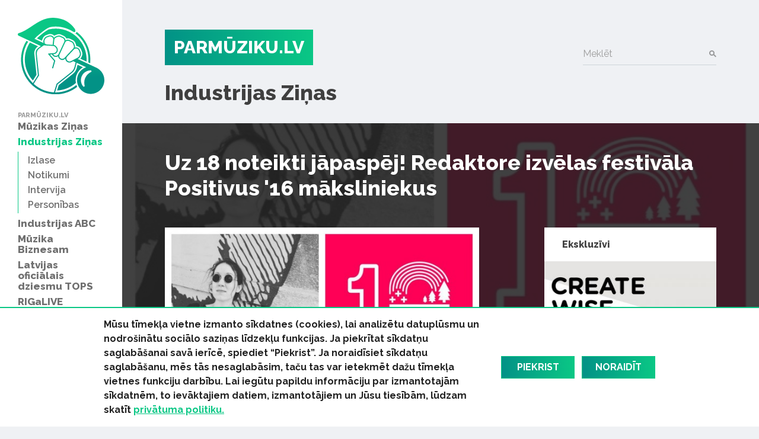

--- FILE ---
content_type: text/html; charset=UTF-8
request_url: https://www.parmuziku.lv/industrijas-zinas/izvelas-redaktore-20-2571
body_size: 48325
content:
<!DOCTYPE html>
<html lang="lv">
<head>
    <meta charset="utf-8">
    <meta http-equiv="X-UA-Compatible" content="IE=edge">
    <meta name="viewport" content="width=device-width, initial-scale=1, user-scalable=no">
    <meta property="og:title" content="Uz 18 noteikti jāpaspēj! Redaktore izvēlas festivāla Positivus &#039;16 māksliniekus" />
  <meta name="twitter:card" content="summary">
  <meta name="twitter:title" content="Uz 18 noteikti jāpaspēj! Redaktore izvēlas festivāla Positivus &#039;16 māksliniekus" />
  <meta property="og:description" content="Festivāls notiek 3 dienas. 18 koncerti nozīmē 6 koncertus vienā festivāla dienā, un tas nemaz nav daudz. " />
  <meta name="twitter:description" content="Festivāls notiek 3 dienas. 18 koncerti nozīmē 6 koncertus vienā festivāla dienā, un tas nemaz nav daudz. " />
  <meta property="og:image" content="https://www.parmuziku.lv/cache/images/2331400522/57874e6b74e88_1842081485.jpg" />
  <meta property="og:image:width" content="600" />
  <meta property="og:image:height" content="315" />
  <meta name="twitter:image" content="https://www.parmuziku.lv/cache/images/2331400522/57874e6b74e88_1842081485.jpg" />
  <meta property="og:url" content="https://www.parmuziku.lv/industrijas-zinas/izvelas-redaktore-20-2571" />
  <meta name="twitter:url" content="https://www.parmuziku.lv/industrijas-zinas/izvelas-redaktore-20-2571" />
    <link href="https://fonts.googleapis.com/css?family=Raleway:300,400,500,600,700,800&amp;subset=latin-ext,cyrillic" rel="stylesheet">    <title>Uz 18 noteikti jāpaspēj! Redaktore izvēlas festivāla Positivus &#039;16 māksliniekus - ParMūziku.lv</title>
  <meta name="description" content="Festivāls notiek 3 dienas. 18 koncerti nozīmē 6 koncertus vienā festivāla dienā, un tas nemaz nav daudz. " />
  <meta name="canonical" content="https://www.parmuziku.lv/industrijas-zinas/izvelas-redaktore-20-2571" />
 <link rel="alternate" type="application/rss+xml" title="ParMūziku.lv: Industrijas Ziņas" href="https://www.parmuziku.lv/industrijas-zinas/rss.xml">
  <meta http-equiv="content-language" content="lv" />
  <meta name="SKYPE_TOOLBAR" content="SKYPE_TOOLBAR_PARSER_COMPATIBLE" />
    <link rel="stylesheet" href="/css/compiled.min.css?1704791075" />
        <meta name="theme-color" content="#0ac785">
    <meta property="fb:pages" content="141074343054585" />

    <link rel="icon" href="/favicon.png?2" sizes="32x32" type="image/png">

    <meta property="fb:pages" content="141074343054585" />
</head>
<body>
<div id="fb-root"></div>

<div class="sidebar-main">
    <a href="/" class="logo-sidebar" title="ParMūziku.lv - online mūzikas žurnāls">
        <img src="/img/logo-parmuziku.svg" alt="ParMūziku.lv - online mūzikas žurnāls">
    </a>

    <h3>ParMūziku.lv</h3>
    <ul>
        <li  class="has-children item-1 navstyle-darkblue"><a href="/muzikas-zinas" title="Mūzikas Ziņas"  ><span>Mūzikas Ziņas</span></a><ul></ul></li><li  class="active has-children item-2 navstyle-darkblue"><a href="/industrijas-zinas" title="Industrijas Ziņas"  ><span>Industrijas Ziņas</span></a><ul><li  class="item-1 navstyle-darkblue"><a href="/industrijas-zinas/izlase" title="Izlase"  ><span>Izlase</span></a></li><li  class="item-2 navstyle-darkblue"><a href="/industrijas-zinas/notikumi" title="Notikumi"  ><span>Notikumi</span></a></li><li  class="item-3 navstyle-darkblue"><a href="/industrijas-zinas/intervija" title="Intervija"  ><span>Intervija</span></a></li><li  class="item-4 navstyle-darkblue"><a href="/industrijas-zinas/personibas" title="Personības"  ><span>Personības</span></a></li></ul></li><li  class="has-children item-3 navstyle-beige"><a href="/industrijas-abc" title="Industrijas ABC"  ><span>Industrijas ABC</span></a><ul></ul></li><li  class="has-children item-4 navstyle-darkblue"><a href="/muzika-biznesam" title="Mūzika Biznesam"  ><span>Mūzika Biznesam</span></a><ul></ul></li><li  class="has-children item-5 navstyle-turquoise"><a href="/latvijas-oficialais-dziesmu-tops" title="Latvijas oficiālais dziesmu TOPS"  ><span>Latvijas oficiālais dziesmu TOPS</span></a><ul></ul></li><li  class="item-6 navstyle-lightblue"><a href="/rigalive" title="RIGaLIVE"  ><span>RIGaLIVE</span></a></li><li  class="item-7 navstyle-green"><a href="/arhivs" title="Arhīvs"  ><span>Arhīvs</span></a></li>    </ul>

    <div class="separator"></div>
    <ul class="sidebar-nav-small">
        <li  class="item-1"><a href="http://laipa.org/lat/es_izmantoju_muziku/" title="Atļaujas un licences"  >Atļaujas un licences</a></li><li  class="item-2 navstyle-violet"><a href="/galerija" title="Galerijas"  >Galerijas</a></li><li  class="item-3"><a href="/blakustiesibas" title="Blakustiesības"  >Blakustiesības</a></li><li  class="item-4"><a href="http://www.akka-laa.lv/lv/par-autortiesibam/kas-ir-autora-tiesibas/" title="Autortiesības"  >Autortiesības</a></li><li  class="has-children item-5 navstyle-green"><a href="/uznemumiem-un-iestadem-1/kafejnicas-bari-restorani" title="Uzņēmumiem un iestādēm"  >Uzņēmumiem un iestādēm</a></li><li  class="item-6"><a href="http://laipa.org/lat/es_radu_muziku/" title="Mūziķiem un producentiem"  >Mūziķiem un producentiem</a></li><li  class="item-7"><a href="/kontakti" title="Kontakti"  >Kontakti</a></li><li  class="item-8"><a href="/privatuma-politika" title="Privātuma politika"  >Privātuma politika</a></li>    </ul>


    <h3>Seko mums</h3>
    <div class="socials">
        <a href="https://www.facebook.com/parmuziku" class="icon-facebook" target="_blank" title="Seko mums Facebook"></a>
        <a href="https://www.youtube.com/channel/UCgKJ-VMcnDCR7RkBGNeSaGA" class="icon-youtube" target="_blank" title="Seko mums YouTube"></a>
        <a href="https://instagram.com/parmuziku" class="icon-instagram" target="_blank" title="Seko mums Instagram"></a>
    </div>


            <div class="d-lg-none">
            <form class="search-form mt-auto" method="get" action="/meklesana">
                <div class="form-group">    <label for="form-control-q" class="input-label  ">
        Meklēt    </label>
        <input type="text"
       name="q"
       id="form-control-q"
       class="form-control"
       value=""
                                                                                 >
            <button type="submit"></button>        
</div>            </form>
        </div>
    </div>

<button class="btn-float hamburger hamburger--spin" aria-label="navigation" type="button">
    <span class="hamburger-border">
        <span class="hamburger-box">
            <span class="hamburger-inner"></span>
        </span>
    </span>
</button>

<div class="container-main">
    <div class="container">

        <div class="heading">

            <div class="logo text-uppercase">
                <a href="/" title="ParMūziku.lv - online mūzikas žurnāls">
                    PARMŪZIKU.LV
                </a>
                            </div>

                            <form class="search-form mt-auto d-none d-lg-block" method="get" action="/meklesana">
                    <div class="form-group">    <label for="form-control-q" class="input-label  ">
        Meklēt    </label>
        <input type="text"
       name="q"
       id="form-control-q"
       class="form-control"
       value=""
                                                                                 >
            <button type="submit"></button>        
</div>                </form>
            
        </div>

                    <h1 class="page-title-secondary">
                <a href="/industrijas-zinas">
                    Industrijas Ziņas                </a>
            </h1>
            
    </div>

                <div class="container-article">

            <div class="article-back" style="background-image: url(/cache/images/2331400522/57874e6b74e88_2780289856.jpg);">

            </div>

            <div class="container">

                <h1>Uz 18 noteikti jāpaspēj! Redaktore izvēlas festivāla Positivus &#039;16 māksliniekus</h1>

                <div class="row justify-content-between">
                    <div class="col-lg-7 col-md-12 col-sm-12 col-xs-12 single-object">

                                                    <div class="image-container">
                                <img src="/cache/images/2331400522/57874e6b74e88_2780289856.jpg" alt="Raksta attēls - Uz 18 noteikti jāpaspēj! Redaktore izvēlas festivāla Positivus &#039;16 māksliniekus">
                                                            </div>
                        

                        <div class="row">
                            <div class="col-sm-6">
                                <div class="share">
                                    <div class="sharing">
    <button class="facebook" href="https://www.facebook.com/share.php?u=https%3A%2F%2Fwww.parmuziku.lv%2Findustrijas-zinas%2Fizvelas-redaktore-20-2571"><img src="/img/facebook.svg" alt="FB"> Dalīties</button>
    <button class="twitter" href="https://twitter.com/share?url=https%3A%2F%2Fwww.parmuziku.lv%2Findustrijas-zinas%2Fizvelas-redaktore-20-2571&amp;text=Uz+18+noteikti+j%C4%81pasp%C4%93j%21+Redaktore+izv%C4%93las+festiv%C4%81la+Positivus+%2716+m%C4%81ksliniekus"><img src="/img/twitter.svg" alt="FB"> Ieteikt</button>
</div>                                </div>
                            </div>
                            <div class="col-sm-6 text-left text-sm-right">
                                <p class="author">
                                                                            13.07.2016                                                                        / Aiga Leitholde                                </p>
                            </div>
                        </div>

                        <p><strong>Festivāls notiek 3 dienas. 18 koncerti nozīmē 6 koncertus vienā festivāla dienā, un tas nemaz nav daudz. </strong></p>

                        
                        <p style="margin-bottom:0cm;" align="justify">Mūzikas festivāla ietvaros koncertus var apmeklēt 2 veidos. Pirmais, tu vienkārši ļaujies <em>straumei</em> un pārsteigumam. Satiktie draugi tev noteikti pastāstīs, ko vajag dzirdēt. Otrais – tu sāc gatavoties laicīgi, līdz ar festivāla programmas izziņošanu, savu pleilisti pakārtojot gaidāmajam vasaras notikumam. Vēlāk atliek atzīmēt  mākslinieku uzstāšanās laiku festivāla aplikācijā un cerēt, ka uz visiem paspēsi. Šis, otrais, ir mans variants.</p>
<p style="margin-bottom:0cm;" align="justify"> </p>
<p style="margin-bottom:0cm;" align="justify">Positivus festivāla aplikācijā esmu atzīmējusi vismaz 30 koncertus, kas man šajā festivālā būtu jādzird. Viena daļa mākslinieku man būs jaunatklājums (koncertā būšu pirmo reizi), otrie - jau ir ļoti labi pazīstami.  Realitāte, protams, ieviesīs savas korekcijas, bet uz 18 koncertiem noteikti ir jāpaspēj!</p>
<p style="margin-bottom:0cm;" align="justify"> </p>
<p style="margin-bottom:0cm;" align="justify">Izlase veidota hronoloģiskā secībā, no piektdienas virzoties uz svētdienu.</p>
<p style="margin-bottom:0cm;" align="justify"> </p>
<p style="margin-bottom:0cm;" align="justify">Visu festivāla programmu var aplūkot un lejupielādēt festivāla mājaslapā, sadaļā PROGRAMMA, kā arī aplikācijā Positivus '16, kas bez maksas pieejama App store un Google Play veikalos.</p>
<p style="margin-bottom:0cm;" align="justify"> </p>
<p style="margin-bottom:0cm;" align="justify">    <h2 class="h2-number">
        <span class="red image-number " data-id="1914">1.</span>        Sofi Tukker    </h2>

    <div class="comment-image-wrapper">
        <p class="image-description ">
            Ņujorkie&scaron;u duets "Sofi Tukker" ir labs iemesls, lai piektdien festivāla teritorijā ierastos laicīgi. "Sofi Tukker" ir world un deju mūzikas sajaukums, kas, izmantojot disonējo&scaron;us ģitāras efektus, atdod godu arī rokmūzikai. <a href="/zinas/nordea-skatuves-positivus-2331">"Sofi Tukker" uzstāsies piektdien, plkst. 15:15 uz Nordea skatuves.</a>        </p>
    </div>

    <div id="i1" class="image image-video ">
        <div class="embed-responsive embed-responsive-16by9"><iframe class="youtube-iframe" src="https://www.youtube.com/embed/dlF1KxtArCg?rel=0&modestbranding=1&showsearch=0&theme=dark" frameborder="0" allowfullscreen></iframe></div>    </div>


        <h2 class="h2-number">
        <span class="red image-number " data-id="1915">2.</span>        ho99o9    </h2>

    <div class="comment-image-wrapper">
        <p class="image-description ">
            Ļoti iespējams, "ho99o9" ir visalternatīvākā muzikālā apvienība, kāda jebkad būs dzirdēta Positivus festivālā. Lai gan "ho99o9" ir hiphopa apvienība, tās izpausmes <em>ies pie sirds</em> arī <em>HC pun</em>k un <em>crossover</em> mūzikas stilu cienītājiem.&nbsp; Piektdien, plkst. 16:30, "ho99o9" varēs redzēt uz Nordea skatuves.        </p>
    </div>

    <div id="i2" class="image image-video ">
        <div class="embed-responsive embed-responsive-16by9"><iframe class="youtube-iframe" src="https://www.youtube.com/embed/ywzzYnR3Q-Y?rel=0&modestbranding=1&showsearch=0&theme=dark" frameborder="0" allowfullscreen></iframe></div>    </div>


        <h2 class="h2-number">
        <span class="red image-number " data-id="1972">3.</span>        San Fermin    </h2>

    <div class="comment-image-wrapper">
        <p class="image-description ">
            Arī "San Fermin" koncerts ir svarīgs iemesls, lai piektdien laicīgi paspētu uz festivālu. Kad akadēmiski skoloti mūziķi spēlē popmūziku, rezultāts ir&nbsp; atmiņā palieko&scaron;a mūzika ar bagātīgu apdari. Piektdien, plkst. 17:15, "San Fermin" uzstāsies uz Lattelecom skatuves.        </p>
    </div>

    <div id="i3" class="image image-video ">
        <div class="embed-responsive embed-responsive-16by9"><iframe class="youtube-iframe" src="https://www.youtube.com/embed/Q0mXdzKrKj8?rel=0&modestbranding=1&showsearch=0&theme=dark" frameborder="0" allowfullscreen></iframe></div>    </div>


        <h2 class="h2-number">
        <span class="red image-number " data-id="1917">4.</span>        Singapūras Satīns    </h2>

    <div class="comment-image-wrapper">
        <p class="image-description ">
            Hiphopa apvienība "Singapūras Satīns" nekaunīgi un rado&scaron;i savā labā izmanto pasaules hiphopa mūzikas tendences, un &scaron;ogad ir vieni no visvairāk apspriestajiem pa&scaron;māju māksliniekiem. Viņus piektdien būs iespējams dzirdēt plkst. 18:30 uz Palladium skatuves.        </p>
    </div>

    <div id="i4" class="image image-video ">
        <div class="embed-responsive embed-responsive-16by9"><iframe class="youtube-iframe" src="https://www.youtube.com/embed/O4Tqmzc08j4?rel=0&modestbranding=1&showsearch=0&theme=dark" frameborder="0" allowfullscreen></iframe></div>    </div>


        <h2 class="h2-number">
        <span class="red image-number " data-id="1918">5.</span>        Ezeri    </h2>

    <div class="comment-image-wrapper">
        <p class="image-description ">
            "Ezeri" ir dziesminieka Miķeļa Putniņa projekts, kas nu jau izaudzis par trio. Kopā viņi izpilda mūziku, ko var dēvēt par avangarda popu.&nbsp;<a href="/zinas/latvija/ezeri-ogle-2592">Positivus festivālā nāks klajā "Ezeri" debijas albums "Ogle".</a> Esi klāt prezentācijas svinībās piektdien, plkst. 19:30, Dabas skatuve.        </p>
    </div>

    <div id="i5" class="image image-video ">
        <div class="embed-responsive embed-responsive-16by9"><iframe class="youtube-iframe" src="https://www.youtube.com/embed/zjdIr_kL5Uc?rel=0&modestbranding=1&showsearch=0&theme=dark" frameborder="0" allowfullscreen></iframe></div>    </div>


        <h2 class="h2-number">
        <span class="red image-number " data-id="1919">6.</span>        Minor Victories    </h2>

    <div class="comment-image-wrapper">
        <p class="image-description ">
            Daudzi&nbsp; klausītāji ir iemīļoju&scaron;i grupas "Mogwai", "Editor", melomāni noteikti zinās arī "Slowdive". &Scaron;o grupu dalībnieki ir apvienoju&scaron;ies "Minor Victories", izpildot atmosfērisku rokmūziku jeb <em>shoegaze. </em>"Minor Victories" uzstāsies piektdien, plkst. 20, uz Nordea skatuves.        </p>
    </div>

    <div id="i6" class="image image-video ">
        <div class="embed-responsive embed-responsive-16by9"><iframe class="youtube-iframe" src="https://www.youtube.com/embed/OkBW7e28LkM?rel=0&modestbranding=1&showsearch=0&theme=dark" frameborder="0" allowfullscreen></iframe></div>    </div>


        <h2 class="h2-number">
        <span class="red image-number " data-id="1920">7.</span>        NOËP    </h2>

    <div class="comment-image-wrapper">
        <p class="image-description ">
            NO&Euml;P ir viens no Igaunijas aktuālākajiem māksliniekiem, kas savu popularitāti ieguvis, izmantojot interneta iespējas un citas aktuālas tendences.&nbsp; Elektropops, kas nojauc mūzikas žanru robeža! Piektdien, plkst. 22, NO&Euml;P uzstāsies uz I Love You skatuves.        </p>
    </div>

    <div id="i7" class="image image-video ">
        <div class="embed-responsive embed-responsive-16by9"><iframe class="youtube-iframe" src="https://www.youtube.com/embed/uWEMFoU3eTw?rel=0&modestbranding=1&showsearch=0&theme=dark" frameborder="0" allowfullscreen></iframe></div>    </div>


        <h2 class="h2-number">
        <span class="red image-number " data-id="1973">8.</span>        Mark Ronson    </h2>

    <div class="comment-image-wrapper">
        <p class="image-description ">
            Marks Ronsons ir viens no pasaulē veiksmīgākajiem un talantīgākajiem mūzikas producentiem. Sadarbojies ar Eimiju Vainhausu, Farelu Viljamsu, Bruno Marsu un citiem, kopā radot superhitus, kurus dungojam vairāku gadu garumā. Positivus festivālā viņ&scaron; jau ir uzstājies ar grupu, savukārt <a href="/zinas/marks-ronsons-uzstasies-uz-positivus-galvenas-skatuves-2591">&scaron;ogad piektdienas naktī, ap plkst. 23:30, uz Lattelecom skatuves dzirdēsim Ronsona DJ setu.</a>        </p>
    </div>

    <div id="i8" class="image image-video ">
        <div class="embed-responsive embed-responsive-16by9"><iframe class="youtube-iframe" src="https://www.youtube.com/embed/sQWjxZtNV5k?rel=0&modestbranding=1&showsearch=0&theme=dark" frameborder="0" allowfullscreen></iframe></div>    </div>


        <h2 class="h2-number">
        <span class="red image-number " data-id="1961">9.</span>        Bandmaster    </h2>

    <div class="comment-image-wrapper">
        <p class="image-description ">
            "Bandmaster" Positivus festivālā uzstājās jau pagāju&scaron;ajā gadā, bet lielu klausītāju uzmanību iemantoja 2015. gada nogalē ar singlu "Us".&nbsp;<a href="/zinas/videoklipi/bandmaster-video-get-live-2586">Ar tikko izdoto singlu "Get Live" kvalitātes latiņa ir pacelta vēl augstāk.</a> Kā tas skan dzīvē, to dzirdēsim sestdien, plkst 16:30, kad "Bandmaster" uzstāsies uz Palladium skatuves.        </p>
    </div>

    <div id="i9" class="image image-video ">
        <div class="embed-responsive embed-responsive-16by9"><iframe class="youtube-iframe" src="https://www.youtube.com/embed/Roa_0a3YZos?rel=0&modestbranding=1&showsearch=0&theme=dark" frameborder="0" allowfullscreen></iframe></div>    </div>


        <h2 class="h2-number">
        <span class="red image-number " data-id="1975">10.</span>        Vladislavs Nastavševs     </h2>

    <div class="comment-image-wrapper">
        <p class="image-description ">
            Vladislavs Nastav&scaron;evs ir viens no &scaron;obrīd aktuālākajiem Latvijas komponistiem, kura klavieru skaņdarbi saviļņo un aizkustina,ļauj pasapņot. Viņ&scaron; festivālā uzstāsies sestdienā, plkst. 18:15, uz Dabas skatuves.        </p>
    </div>

    <div id="i10" class="image image-video ">
        <div class="embed-responsive embed-responsive-16by9"><iframe class="youtube-iframe" src="https://www.youtube.com/embed/to-T4HVkAdA?rel=0&modestbranding=1&showsearch=0&theme=dark" frameborder="0" allowfullscreen></iframe></div>    </div>


        <h2 class="h2-number">
        <span class="red image-number " data-id="1974">11.</span>        Ralfs Eilands un Latvijas Radio Bigbends    </h2>

    <div class="comment-image-wrapper">
        <p class="image-description ">
            Positivus festivālam sagatavotā koncertprogramma "Cits Pauls" būs dubultas svinības - &scaron;ogad&nbsp; jubileju svin gan Maestro, gan Latvijas Radio Bigbends. Pie mikrofona - Ralfs Eilands, viens no harizmātiskākajiem Latvijas dziedātājiem un &scaron;ovmeņiem. Koncertprogrammu&nbsp; "Cits Pauls"&nbsp; dzirdēsim sestdienā, plkst. 19:15, uz Lattelecom skatuves.        </p>
    </div>

    <div id="i11" class="image image-video ">
        <div class="embed-responsive embed-responsive-16by9"><iframe class="youtube-iframe" src="https://www.youtube.com/embed/Y5gzJC8siRU?rel=0&modestbranding=1&showsearch=0&theme=dark" frameborder="0" allowfullscreen></iframe></div>    </div>


        <h2 class="h2-number">
        <span class="red image-number " data-id="1922">12.</span>        Židrūns    </h2>

    <div class="comment-image-wrapper">
        <p class="image-description ">
            Es piederu pie tiem klausītājiem, kas uzskata, ka "Židrūns" ir viena no Latvijas vislabākajām alternatīvajām grupām. "Židrūns" ir<a href="/zinas/zidruns-izdod-dziesmu-no-gaidama-albuma-2137"> muzikāli skarbi</a>, tekstos - tēlaini un poētiski. Koncertē salīdzino&scaron;i reti. Positivus festivālā viņi uzstāsies sestdien, plkst.22:15, uz I Love You skatuves.        </p>
    </div>

    <div id="i12" class="image image-video ">
        <div class="embed-responsive embed-responsive-16by9"><iframe class="youtube-iframe" src="https://www.youtube.com/embed/5fCjWYPvi1E?rel=0&modestbranding=1&showsearch=0&theme=dark" frameborder="0" allowfullscreen></iframe></div>    </div>


        <h2 class="h2-number">
        <span class="red image-number " data-id="1930">13.</span>        M83    </h2>

    <div class="comment-image-wrapper">
        <p class="image-description ">
            <a href="/interesanti/10-interesanti-fakti-par-grupu-m83-2547">"M83" elektroniskai mūzikai </a>piemīt spēks, lai satricinātu stadionus, un laba deva nostaļģijas, lai viņu mūzika kļūtu personīga. "M83" jaunākais albums "Junk" ir tie&scaron;i kā radīts festivālu noskaņai - mūsdienīgā veidā atgādina par bērnības skaistajām vasarām. Sestdien, 23:30, "M83" kāps uz Lattelecom skatuves.        </p>
    </div>

    <div id="i13" class="image image-video ">
        <div class="embed-responsive embed-responsive-16by9"><iframe class="youtube-iframe" src="https://www.youtube.com/embed/ryh9rkIRGUs?rel=0&modestbranding=1&showsearch=0&theme=dark" frameborder="0" allowfullscreen></iframe></div>    </div>


        <h2 class="h2-number">
        <span class="red image-number " data-id="1923">14.</span>        Charles Bradley    </h2>

    <div class="comment-image-wrapper">
        <p class="image-description ">
            Amerikāņu souldziedātājs<a href="/zinas/carlzs-bredlijs-changes-video-1877"> Čārlzs Bredlijs veldzē ar emocionālu priek&scaron;nesumu</a>. Muzikāli turas pie soulmūzikas, fanka un R&amp;B klasiskajām tradīcijām, ar saviem personīgajiem stāstiem līdz sirds dziļumiem aizkustinot klausītājus. Bredlijs kopā ar grupu uzstāsies svētdien, plkst. 16:15, uz Lattelecom skatuves.        </p>
    </div>

    <div id="i14" class="image image-video ">
        <div class="embed-responsive embed-responsive-16by9"><iframe class="youtube-iframe" src="https://www.youtube.com/embed/yBdTVmSVq14?rel=0&modestbranding=1&showsearch=0&theme=dark" frameborder="0" allowfullscreen></iframe></div>    </div>


        <h2 class="h2-number">
        <span class="red image-number " data-id="1926">15.</span>        Air    </h2>

    <div class="comment-image-wrapper">
        <p class="image-description ">
            Vai atceries "Air" skaisto koncertu Rīgā, 2009. gadā? Vai "Air" sarastītos skaņu celiņus filmām "Virgine Suicides" un "Lost in Translation"? &Scaron;ogad duets "Air" svin savu 20 gadu pastāvē&scaron;anu - kādam tas saistīsies ar labām atmiņām, citam tā būs jauna iepazī&scaron;anās ar franču melodiskās elektroniskās mūzikas pionieriem. "Air" uzstāsies svētdien, plkst. 20, uz Lattelecom skatuves.        </p>
    </div>

    <div id="i15" class="image image-video ">
        <div class="embed-responsive embed-responsive-16by9"><iframe class="youtube-iframe" src="https://www.youtube.com/embed/lC6vZOgYduk?rel=0&modestbranding=1&showsearch=0&theme=dark" frameborder="0" allowfullscreen></iframe></div>    </div>


        <h2 class="h2-number">
        <span class="red image-number " data-id="1927">16.</span>        Grimes    </h2>

    <div class="comment-image-wrapper">
        <p class="image-description ">
            Eksperimentālā popa māksliniece Grimes bieži tiek saukta par brīnumbērnu. Kā gan citādi - viņa vienlīdz labi izpaužas dažādās mākslas sfērās. Grimes svētdien, plkst. 21:30, uzstāsies uz Nordea skatuves.        </p>
    </div>

    <div id="i16" class="image image-video ">
        <div class="embed-responsive embed-responsive-16by9"><iframe class="youtube-iframe" src="https://www.youtube.com/embed/c2EJMd7ZN7w?rel=0&modestbranding=1&showsearch=0&theme=dark" frameborder="0" allowfullscreen></iframe></div>    </div>


        <h2 class="h2-number">
        <span class="red image-number " data-id="1928">17.</span>        Sūdi    </h2>

    <div class="comment-image-wrapper">
        <p class="image-description ">
            Leģendāra pa&scaron;māju grupa, saprotams, sava ironiskā nosaukuma dēļ. Dibināta jau 2004. gadā, koncertē ļoti reti. Es arī dzīvē vēl neesmu dzirdējusi. Tāpēc "Sūdu" koncerts svētdien, plkst. 21:24, uz Positivus Dabas skatuves noteikti jāatzīmē savā koncertu plānā.        </p>
    </div>

    <div id="i17" class="image image-video ">
        <div class="embed-responsive embed-responsive-16by9"><iframe class="youtube-iframe" src="https://www.youtube.com/embed/YWMWiZQqCys?rel=0&modestbranding=1&showsearch=0&theme=dark" frameborder="0" allowfullscreen></iframe></div>    </div>


        <h2 class="h2-number">
        <span class="red image-number " data-id="1929">18.</span>        Iggy Pop    </h2>

    <div class="comment-image-wrapper">
        <p class="image-description ">
            <a href="/interesanti/10-fakti-par-igiju-popu-1852">Dzīva leģenda, pankroka krusttēvs, rokzvaigzne</a>&nbsp;ar visām no tā izrieto&scaron;ajām sekām - tas ir Igijs Pops! Ļoti ceru, ka Pops spēlēs daudz dziesmu no jaunā, &scaron;ogad izdotā albuma "Post Pop Depression" un pūlis ļausies trakojo&scaron;ai apļa dejai. Igijs Pops uzstāsies svētdien, plkst. 22:30, uz Lattelecom skatuves.        </p>
    </div>

    <div id="i18" class="image image-video ">
        <div class="embed-responsive embed-responsive-16by9"><iframe class="youtube-iframe" src="https://www.youtube.com/embed/tjSnrDikc4M?rel=0&modestbranding=1&showsearch=0&theme=dark" frameborder="0" allowfullscreen></iframe></div>    </div>


    </p>
                        
                        

                                                    <div class="section">
                                <div class="sidebar-title-seamless">Saistītie raksti</div>
                                <div class="row">
                                    <div class="col-md-6"><div class="card-wrapper ">
    <div class="card card-article card-size-small">
        <a href="/muzikas-zinas/latvija/jaunums-bandmaster-un-ezeri-izdod-dziesmu-5115" class="img">
            <img class="card-img-top" src="/cache/images/2576352277/jaunums-bandmaster-un-ezeri-izdod-dziesmu_2065371457.jpg" alt="">
                    </a>
        <a href="/muzikas-zinas/latvija/jaunums-bandmaster-un-ezeri-izdod-dziesmu-5115" class="card-body">
            
            <h6 class="card-title">
                <span>
                    Jaunums! &quot;Bandmaster&quot; un &quot;Ezeri&quot; izdod dziesmu                </span>
            </h6>
            <div class="card-text">
                <span>Īsi pirms koncertiem Latvijas lielākajos festivālos, grupas "Bandmaster" un "Ezeri" izdod dziesmu “Just Paddle”. Tas ir apvienību pirmais kopīgi radītais skaņdarbs.</span>
            </div>
        </a>

        <div class="card-link-footer">
                            <a href="/muzikas-zinas/latvija">
                    Latvijā                </a>
                        </div>
    </div>
</div>
</div><div class="col-md-6"><div class="card-wrapper ">
    <div class="card card-article card-size-small">
        <a href="/muzikas-zinas/pasaule/tallinn-music-week-ietvaros-notiks-ari-positivus-un-i-love-you-grupu-skate-4421" class="img">
            <img class="card-img-top" src="/cache/images/3912695040/tallinn-music-week-ietvaros-notiks-ari-positivus-un-i-love-you-grupu-skate_297314645.jpg" alt="">
                    </a>
        <a href="/muzikas-zinas/pasaule/tallinn-music-week-ietvaros-notiks-ari-positivus-un-i-love-you-grupu-skate-4421" class="card-body">
            
            <h6 class="card-title">
                <span>
                    Tallinn Music Week ietvaros notiks arī Positivus un I Love You grupu skate                </span>
            </h6>
            <div class="card-text">
                <span>Tallinn Music Week (TMW) ir viens no lielākajiem pilsētvides mūzikas industrijas pavasara pasākumiem Baltijā, kurš norisināsies Igaunijas galvaspilsētā Tallinā jau devīto reizi no 27. marta līdz 2. aprīlim. Nedēļu garas talantu, zinātkāres, radošuma, brīvības svinības. Katru gadu tajā tiek atklātas jaunas un nozīmīgas mūzikas zvaigznes. </span>
            </div>
        </a>

        <div class="card-link-footer">
                            <a href="/muzikas-zinas/pasaule">
                    Pasaulē                </a>
                        </div>
    </div>
</div>
</div><div class="col-md-6"><div class="card-wrapper ">
    <div class="card card-article card-size-small">
        <a href="/muzikas-zinas/latvija/noskaidroti-alternative-lv-muzikas-balvas-nominanti-4320" class="img">
            <img class="card-img-top" src="/cache/images/1717578698/noskaidroti-alternative-lv-muzikas-balvas-nominanti_3979381420.jpg" alt="">
                    </a>
        <a href="/muzikas-zinas/latvija/noskaidroti-alternative-lv-muzikas-balvas-nominanti-4320" class="card-body">
            
            <h6 class="card-title">
                <span>
                    Noskaidroti Alternative.lv Mūzikas balvas nominanti                </span>
            </h6>
            <div class="card-text">
                <span>Divu nedēļu ilgajā klausītāju balsojumā noskaidrotas tās grupas un mūziķi, kas pretendē uz apbalvojumu kādā no piecām kategorijām.</span>
            </div>
        </a>

        <div class="card-link-footer">
                            <a href="/muzikas-zinas/latvija">
                    Latvijā                </a>
                        </div>
    </div>
</div>
</div><div class="col-md-6"><div class="card-wrapper ">
    <div class="card card-article card-size-small">
        <a href="/muzikas-zinas/latvija/positivus-16-atskats-10-2627" class="img">
            <img class="card-img-top" src="/cache/images/1009627973/saskaitam-koncertus-ieskats-positivus-16-muzikalaja-maratona-foto-video_2888756084.jpg" alt="">
                    </a>
        <a href="/muzikas-zinas/latvija/positivus-16-atskats-10-2627" class="card-body">
            
            <h6 class="card-title">
                <span>
                    Saskaitām koncertus. Ieskats Positivus&#039; 16 muzikālajā maratonā (FOTO, VIDEO)                </span>
            </h6>
            <div class="card-text">
                <span>No 15. līdz 17. jūlijam Salacgrīvas piejūras parkā notika 10. Positivus festivāls, piedāvājot daudzveidīgu programmu dažādām gaumēm un  vecuma klausītājiem. Es pati dzirdēju 25 koncertus – 10 pilnā garumā. Tas ir pietiekami daudz, lai vēl pietiktu laiks melomānu sarunām un dejošanai.</span>
            </div>
        </a>

        <div class="card-link-footer">
                            <a href="/muzikas-zinas/latvija">
                    Latvijā                </a>
                        </div>
    </div>
</div>
</div>                                </div>
                            </div>
                                                </div>
                    <div class="col-lg-4 sidebar visible-lg-block visible-md-block">
                            <div class="section">
        <a href="/ekskluzivi" class="sidebar-title"><strong>Ekskluzīvi</strong></a>
        <div class="card-wrapper single-column">
    <div class="card card-article card-size-small">
        <a href="/muzikas-zinas/latvija/laipa-un-kulturas-ministrija-uzsak-starptautisku-izglitojosu-projektu-par-intelektuala-ipasuma-aizsa-10162" class="img">
            <img class="card-img-top" src="/cache/images/2121560510/laipa-un-kulturas-ministrija-uzsak-starptautisku-izglitojosu-projektu-par-intelektuala-ipasuma-aizsardzibu-jauniesiem_3986083409.jpg" alt="">
                    </a>
        <a href="/muzikas-zinas/latvija/laipa-un-kulturas-ministrija-uzsak-starptautisku-izglitojosu-projektu-par-intelektuala-ipasuma-aizsa-10162" class="card-body">
            
            <h6 class="card-title">
                <span>
                    LaIPA un Kultūras ministrija uzsāk starptautisku izglītojošu projektu par intelektuālā īpašuma aizsardzību jauniešiem                </span>
            </h6>
            <div class="card-text">
                <span>Latvijas Izpildītāju un producentu apvienība (LaIPA) noslēgusi līgumu ar Eiropas Savienības Intelektuālā īpašuma biroju (EUIPO) par starptautiska projekta “Radi gudri – Radi. Cieni. Zini.” (“Create Wise – Create. Care. Be Aware.”) realizēšanu Baltijas valstīs. Projekts ar EUIPO finansiālu atbalstu tiks realizēts sadarbībā ar Latvijas Republikas Kultūras ministriju, Igaunijas Izpildītāju asociāciju (EEL) un Lietuvas Blakustiesību asociāciju (AGATA) un nozares ekspertiem.  Latvijas Investīciju un attīstības aģentūrai (LIAA), kas projekta ietvaros veicinās iniciatīvas atpazīstamību un sasniedzamību.</span>
            </div>
        </a>

        <div class="card-link-footer">
                            <a href="/muzikas-zinas/latvija">
                    Latvijā                </a>
                        </div>
    </div>
</div>
    </div>
    
<div class="section">
    <div class="sidebar-title-seamless">
        Top raksti
    </div>

    <div class="card-wrapper single-column">
    <div class="card card-article card-size-small">
        <a href="/muzikas-zinas/latvija/25-latviesu-dziesmas-kas-skan-jebkura-zalumballe-4963" class="img">
            <img class="card-img-top" src="/cache/images/408654591/25-latviesu-dziesmas-kas-skan-jebkura-zalumballe_97866416.jpg" alt="">
                    </a>
        <a href="/muzikas-zinas/latvija/25-latviesu-dziesmas-kas-skan-jebkura-zalumballe-4963" class="card-body">
            
            <h6 class="card-title">
                <span>
                    25 latviešu dziesmas, kas skan jebkurā zaļumballē                </span>
            </h6>
            <div class="card-text">
                <span>Šīs dziesmas komentārus neprasa - kājas cilājas pašas no sevis!</span>
            </div>
        </a>

        <div class="card-link-footer">
                            <a href="/muzikas-zinas/latvija">
                    Latvijā                </a>
                        </div>
    </div>
</div>
<div class="card-wrapper single-column">
    <div class="card card-article card-size-small">
        <a href="/muzikas-zinas/latvija/tevu-diena-20-2958" class="img">
            <img class="card-img-top" src="/cache/images/2926687315/20-talantigi-tevi-latvijas-muzika-kuru-berni-iet-vinu-pedas_2476166825.jpg" alt="">
                    </a>
        <a href="/muzikas-zinas/latvija/tevu-diena-20-2958" class="card-body">
            
            <h6 class="card-title">
                <span>
                    20  talantīgi tēvi Latvijas mūzikā, kuru bērni iet viņu pēdās                </span>
            </h6>
            <div class="card-text">
                <span>Atzīmējot Tēvu dienu, esam apkopojuši fotogrāfiju un video izlasi, kas atainos, kā muzikālu, talantīgu tēvu gaitas mūzikā turpina viņu talantīgie bērni - meitas un dēli. </span>
            </div>
        </a>

        <div class="card-link-footer">
                            <a href="/muzikas-zinas/latvija">
                    Latvijā                </a>
                        </div>
    </div>
</div>
<div class="card-wrapper single-column">
    <div class="card card-article card-size-small">
        <a href="/muzikas-zinas/latvija/ingara-viluma-dels-publice-pirmo-dziesmu-latviesu-valoda-9418" class="img">
            <img class="card-img-top" src="/cache/images/2900254349/ingara-viluma-dels-publice-pirmo-dziesmu-latviesu-valoda_3077142262.jpg" alt="">
                    </a>
        <a href="/muzikas-zinas/latvija/ingara-viluma-dels-publice-pirmo-dziesmu-latviesu-valoda-9418" class="card-body">
            
            <h6 class="card-title">
                <span>
                    Ingara Viļuma dēls publicē pirmo dziesmu latviešu valodā                </span>
            </h6>
            <div class="card-text">
                <span>Šī ir pirmā dziesma, kuru mūziķis izpilda latviešu valodā. Kā jau visām iepriekšējām dziesmām, ko publicējis Edgars Eduards Viļums,  ideju realizētājs, producents un mūzikas autors ir viņa tētis Ingars Viļums.</span>
            </div>
        </a>

        <div class="card-link-footer">
                            <a href="/muzikas-zinas/latvija">
                    Latvijā                </a>
                        </div>
    </div>
</div>
<div class="card-wrapper single-column">
    <div class="card card-article card-size-small">
        <a href="/muzikas-zinas/latvija/10-jaunie-vardi-latvijas-muzika-4666" class="img">
            <img class="card-img-top" src="/cache/images/1719050028/17-jauni-vardi-latvijas-muzika-ar-kuriem-jaiepazistas_508938569.jpg" alt="">
                    </a>
        <a href="/muzikas-zinas/latvija/10-jaunie-vardi-latvijas-muzika-4666" class="card-body">
            
            <h6 class="card-title">
                <span>
                    17 jauni vārdi Latvijas mūzikā, ar kuriem jāiepazīstas                </span>
            </h6>
            <div class="card-text">
                <span>No pirmās dziesmas līdz pirmajam studijas albumam - šo laika posmu mēra vairākos gados vai pat gadu desmitos. Tāpēc izlasē apkopoti stilistiski daudzveidīgi jaunumi - daudzsološas debijas  un pieredzējušu mūziķu jaunie projekti, ļaujot noskaidro, kas jauns notiek Latvijas mūzikā. </span>
            </div>
        </a>

        <div class="card-link-footer">
                            <a href="/muzikas-zinas/latvija">
                    Latvijā                </a>
                        </div>
    </div>
</div>
<div class="card-wrapper single-column">
    <div class="card card-article card-size-small">
        <a href="/industrijas-zinas/izlase/latviesu-grupa-21-2104" class="img">
            <img class="card-img-top" src="/cache/images/1065846588/21-savulaik-aktuala-latvijas-popmuzikas-grupa_667707189.jpg" alt="">
                    </a>
        <a href="/industrijas-zinas/izlase/latviesu-grupa-21-2104" class="card-body">
            
            <h6 class="card-title">
                <span>
                    21 savulaik aktuāla Latvijas popmūzikas grupa                </span>
            </h6>
            <div class="card-text">
                <span>Popmūzikas mode mainās, bet dziesmas paliek  mūsu atmiņās un youtube pleilistēs. </span>
            </div>
        </a>

        <div class="card-link-footer">
                            <a href="/industrijas-zinas/izlase">
                    Izlase                </a>
                        </div>
    </div>
</div>
</div>

        <div class="section">
            <a href="/industrijas-abc" class="sidebar-title-seamless"><strong>Tuvākais pasākums</strong></a>
            <div class="card-wrapper single-column">
    <div class="card card-article card-size-vertical">
        <a href="/industrijas-abc/6-lietas-kuras-tev-ir-jazina-par-izpilditajiem-25" class="img">
            <img class="card-img-top" src="/cache/images/4218696556/6-lietas-kuras-tev-ir-jazina-par-izpilditajiem_1029807601.jpg" alt="">
                    </a>
        <a href="/industrijas-abc/6-lietas-kuras-tev-ir-jazina-par-izpilditajiem-25" class="card-body">
            
            <h6 class="card-title">
                <span>
                    6 lietas, kuras Tev ir jāzina par izpildītājiem                </span>
            </h6>
            <div class="card-text">
                <span>Ko ir vērts ņemt vērā, ja izpildi savu vai citu autoru radītu mūziku, deju vai priekšnesumu? Piedāvājam 6 atbildes.</span>
            </div>
        </a>

        <div class="card-link-footer">
                            <a href="/industrijas-abc">
                    Industrijas ABC                </a>
                        </div>
    </div>
</div>
        </div>
                            </div>
                </div>
                <div class="fb-quote"></div>
            </div>

        </div>

        
    

    
    <div class="section">
        <div class="container">
            <div class="row justify-content-between">
                <div class="col-md-7 about-us">
                                            <div>
                            <h4 class="heading-list">ParMuziku.lv</h4>
                            ParMuziku.lv ir online mūzikas žurnāls, kurā iespējams izlasīt svarīgāko par mūziku Latvijā un pasaulē. Šeit vari atrast ne tikai aktuālās ziņas, ekspertu viedokļus, albumu, DVD un koncertu apskatus, bet arī informāciju par mūzikas biznesa ikdienā neredzamo pusi – autoru un izpildītāju blakustiesībām, ierakstu izpildījumu publiskajā telpā, kā arī mūzikas industriju kopumā.<br />
<br />
                                                    </div>
                                                <div>
                            <h4 class="heading-list">Par LaIPA</h4>
                            Biedrība „Latvijas Izpildītāju un producentu apvienība” (LaIPA) ir kolektīvā pārvaldījuma organizācija, kur apvienojušies pašmāju un ārvalstu izpildītāji un fonogrammu producenti, lai iestātos par savām tiesībām un saņemtu taisnīgu atlīdzību par savu fonogrammu izmantošanu Latvijā un ārvalstīs.                                                            <a href="http://www.laipa.org/lat/kas_ir_laipa/">Vairāk</a>
                                                        </div>
                                        </div>
                <div class="col-lg-offset-0 col-lg-4 col-md-4 col-md-offset-0 col-sm-12 contact-us">
                    <h4 class="heading-list">Sazinies ar mums!</h4>
                    <br/>
                    <form class="form-vertical" role="form" method="post" id="question-form" action="#question-form">
                        <div class="form-group">    <label for="form-control-name" class="input-label  ">
        Vārds    </label>
        <input type="text"
       name="name"
       id="form-control-name"
       class="form-control"
       value=""
                                                                                 >
    
</div>                        <div class="form-group">    <label for="form-control-pasts" class="input-label  ">
        E-pasts    </label>
        <input type="email"
       name="pasts"
       id="form-control-pasts"
       class="form-control"
       value=""
                                                                                 >
    
</div>                        <div class="form-group">    <label for="form-control-message" class="input-label  ">
        Ziņojums    </label>
    <textarea
           name="message"
           id="form-control-message"
           class="form-control"
           maxlength="5000"
           rows="1"
                                    ></textarea>

</div>                        <div class="form-group"><button type="submit" class="btn btn-primary btn-lg btn-block">Sūtīt</button></div>
                        <input type="hidden" name="token" value="13dfbb3bcd8463bb6fd8d05c8803ef35857e3915" />
                        <input type="hidden" name="action" value="contact" />
                        <input type="email" name="email" class="d-none"/>
                    </form>
                </div>
            </div>
        </div>
    </div>


    <div class="container">
        <div class="copyright">
            <div class="row mb-2">
                <div class="col-lg-7 text-lg-left">
                    &copy; 2026 parmuziku.lv, visas tiesības paturētas
                </div>
                <div class="col-lg-5 text-lg-right">
                    <div class="email">
                        <a href="#" class="email nospam" title="lv parmuziku info"></a>                    </div>
                </div>
            </div>

            <div class="rss text-lg-left"><span>RSS: &nbsp; </span>
                <a href="/rss.xml">ParMuziku.lv</a> &nbsp; <a href="/muzikas-zinas/rss.xml">Mūzikas Ziņas</a> &nbsp; <a href="/industrijas-zinas/rss.xml">Industrijas Ziņas</a> &nbsp; <a href="/industrijas-abc/rss.xml">Industrijas ABC</a> &nbsp; <a href="/muzika-biznesam/rss.xml">Mūzika Biznesam</a> &nbsp; <a href="/latvijas-oficialais-dziesmu-tops/rss.xml">Latvijas oficiālais dziesmu TOPS</a> &nbsp; <a href="/rigalive/rss.xml">RIGaLIVE</a> &nbsp;             </div>
        </div>
    </div>

            <div class="cookie-consent">
            <div class="container">
                <div class="inner">
                    <div class="text">
                        <span>Mūsu tīmekļa vietne izmanto sīkdatnes (cookies), lai analizētu datuplūsmu un nodro&scaron;inātu sociālo saziņas līdzekļu funkcijas. Ja piekrītat sīkdatņu saglabā&scaron;anai savā ierīcē, spiediet &ldquo;Piekrist&rdquo;. Ja noraidīsiet sīkdatņu saglabā&scaron;anu, mēs tās nesaglabāsim, taču tas var ietekmēt dažu tīmekļa vietnes funkciju darbību. Lai iegūtu papildu informāciju par izmantotajām sīkdatnēm, to ievāktajiem datiem, izmantotājiem un Jūsu tiesībām, lūdzam skatīt&nbsp;<a href="/privatuma-politika">privātuma politiku.</a></span><span><span>&nbsp;</span></span>                    </div>
                    <a href="" class="consent-accept btn btn-primary">Piekrist</a>
                    <a href="" class="consent-decline btn btn-primary">Noraidīt</a>
                </div>
            </div>
        </div>
        
    <div class="alerts-aside">
            </div>

    <div class="site-overlay"></div>

    <div id="detect-breakpoints">
        <div class="device-xs d-sm-none"></div>
        <div class="device-sm d-md-none"></div>
        <div class="device-md d-md-none"></div>
        <div class="device-lg d-lg-none"></div>
    </div>

<script type="text/javascript" src="/js/compiled.min.js?1666613148"></script>
<script>(function(d, s, id) {
        var js, fjs = d.getElementsByTagName(s)[0];
        if (d.getElementById(id)) return;
        js = d.createElement(s); js.id = id;
        js.src = "//connect.facebook.net/lv_LV/sdk.js#xfbml=1&appId=469488503204180&version=v2.8";
        fjs.parentNode.insertBefore(js, fjs);
    }(document, 'script', 'facebook-jssdk'));</script>
</body>
</html>


--- FILE ---
content_type: image/svg+xml
request_url: https://www.parmuziku.lv/img/instagram.svg
body_size: 2431
content:
<svg xmlns="http://www.w3.org/2000/svg" width="18" height="18" viewBox="0 0 18 18"><defs><linearGradient id="a" x1="-543.185%" x2="137.743%" y1="643.126%" y2="-37.802%"><stop offset="0%" stop-color="#FED522"/><stop offset="50.11%" stop-color="#ED1C24"/><stop offset="100%" stop-color="#A53A96"/></linearGradient><linearGradient id="b" x1=".911%" x2="91.748%" y1="99.082%" y2="8.314%"><stop offset="0%" stop-color="#FED522"/><stop offset="50.11%" stop-color="#ED1C24"/><stop offset="100%" stop-color="#A53A96"/></linearGradient><linearGradient id="c" x1="-45.562%" x2="131.273%" y1="145.549%" y2="-31.287%"><stop offset="0%" stop-color="#FED522"/><stop offset="50.11%" stop-color="#ED1C24"/><stop offset="100%" stop-color="#A53A96"/></linearGradient></defs><g fill="none" fill-rule="evenodd"><path d="M0 0h18v18H0z"/><g fill-rule="nonzero"><path fill="url(#a)" d="M13.188 3.745a.952.952 0 0 0-.958-.957.952.952 0 0 0-.957.957c0 .534.424.958.957.958a.96.96 0 0 0 .958-.958" transform="translate(1 1)"/><path fill="url(#b)" d="M15.903 4.703c-.036-.848-.17-1.43-.376-1.94a3.966 3.966 0 0 0-.92-1.418A3.923 3.923 0 0 0 13.2.425c-.51-.195-1.09-.33-1.94-.378C10.413.012 10.134 0 7.977 0 5.807.012 5.54.024 4.69.06c-.85.037-1.43.17-1.94.376-.52.206-.97.473-1.406.922a3.822 3.822 0 0 0-.92 1.406c-.194.51-.328 1.09-.377 1.94C.012 5.55 0 5.83 0 7.987c0 2.17.012 2.436.048 3.285.037.848.17 1.43.376 1.94.206.52.473.97.92 1.405.45.45.886.715 1.408.92.51.195 1.09.33 1.94.377.847.037 1.126.05 3.284.05 2.17 0 2.436-.013 3.285-.05.85-.036 1.43-.17 1.94-.376.52-.207.97-.473 1.406-.92.45-.45.715-.887.92-1.408.195-.51.33-1.09.377-1.94.036-.848.05-1.127.05-3.284 0-2.17-.014-2.436-.05-3.285zm-1.43 6.51c-.037.775-.17 1.2-.28 1.478a2.464 2.464 0 0 1-.593.922 2.464 2.464 0 0 1-.92.594c-.28.11-.704.242-1.48.28-.836.035-1.09.047-3.224.047-2.134 0-2.376-.012-3.224-.048-.776-.037-1.2-.17-1.48-.28a2.464 2.464 0 0 1-.92-.593 2.464 2.464 0 0 1-.594-.92c-.11-.28-.243-.704-.28-1.48-.036-.836-.048-1.09-.048-3.224 0-2.133.012-2.388.05-3.224.035-.776.17-1.2.278-1.48a2.55 2.55 0 0 1 .594-.92c.278-.28.545-.45.92-.594.28-.11.704-.243 1.48-.28.836-.035 1.09-.048 3.224-.048 2.133 0 2.376.013 3.224.05.776.035 1.2.17 1.48.278.375.145.64.315.92.594.28.278.448.545.594.92.11.28.242.704.28 1.48.035.836.047 1.09.047 3.224 0 2.133-.01 2.376-.047 3.224z" transform="translate(1 1)"/><path fill="url(#c)" d="M7.976 3.88A4.092 4.092 0 0 0 3.88 7.975a4.1 4.1 0 0 0 4.096 4.097 4.092 4.092 0 0 0 4.097-4.097A4.092 4.092 0 0 0 7.976 3.88zm0 6.75a2.654 2.654 0 1 1 0-5.31 2.654 2.654 0 1 1 0 5.31z" transform="translate(1 1)"/></g></g></svg>